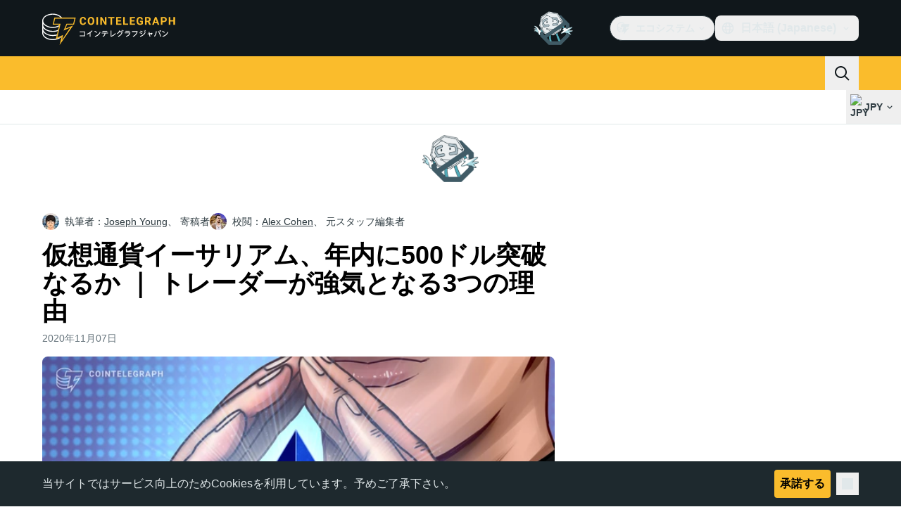

--- FILE ---
content_type: text/javascript; charset=utf-8
request_url: https://jp.cointelegraph.com/_duck/ducklings/DLVX1ky0.js
body_size: -215
content:
import{u as b,M as m}from"./BLmt8AJl.js";import{g as p}from"./DDFbN75d.js";import{d as w,au as I,c as t,o as s,at as d,aw as u,ao as C,F as y,n as i,Y as g,e as h}from"./DRfN-DCX.js";try{let a=typeof window<"u"?window:typeof global<"u"?global:typeof globalThis<"u"?globalThis:typeof self<"u"?self:{},n=new a.Error().stack;n&&(a._sentryDebugIds=a._sentryDebugIds||{},a._sentryDebugIds[n]="edbce230-7fb0-4e01-a3de-49cf5b44f218",a._sentryDebugIdIdentifier="sentry-dbid-edbce230-7fb0-4e01-a3de-49cf5b44f218")}catch{}const $={class:"mx-5 mb-5 mt-2 flex gap-8"},B=["data-testid"],D=["data-testid"],E=["href","target","data-testid"],L=["data-testid"],O=["href","target","data-testid"],U=w({__name:"TouchMenu",async setup(a){let n,c;const[T,k]=([n,c]=I(()=>Promise.all([b({type:m.MOBILE_TOP_LEFT}),b({type:m.MOBILE_TOP_RIGHT})])),n=await n,c(),n),x=()=>[h(T),h(k)],r=o=>({"py-1.5 tracking-right":!0,"text-ct-ds-fg-default":!o,"font-semibold text-ct-ds-accent-primary-default":o});return(o,f)=>(s(),t("div",$,[(s(!0),t(d,null,u(x(),(M,_)=>(s(),t("div",{key:_,class:"flex-grow","data-testid":`mobile-menu-column-${_===0?"left":"right"}`},[(s(!0),t(d,null,u(M.getItems(),e=>(s(),t("section",{key:e.getId(),class:"group flex flex-col","data-testid":`mobile-menu-column-${e.getTitle()}`},[e.hasValidUrl()?(s(),t("a",{key:0,class:i(r(!0)),href:e.getUrl(),target:y(p)(e),"data-testid":`mobile-menu-column-${e.getTitle()}-link`},g(e.getTitle()),11,E)):(s(),t("span",{key:1,class:i(r(!0)),"data-testid":`mobile-menu-column-${e.getTitle()}-link`},g(e.getTitle()),11,L)),(s(!0),t(d,null,u(e.getChildren(),l=>(s(),t("a",{key:l.getId(),class:i(r(!1)),href:l.getUrl(),target:y(p)(l),"data-testid":`mobile-menu-column-${e.getTitle()}-${l.getTitle()}-link`},g(l.getTitle()),11,O))),128)),f[0]||(f[0]=C("span",{class:"my-4 h-px max-w-32 bg-ct-ds-border-default group-last:hidden tablet:max-w-48"},null,-1))],8,D))),128))],8,B))),128))]))}});export{U as _};
